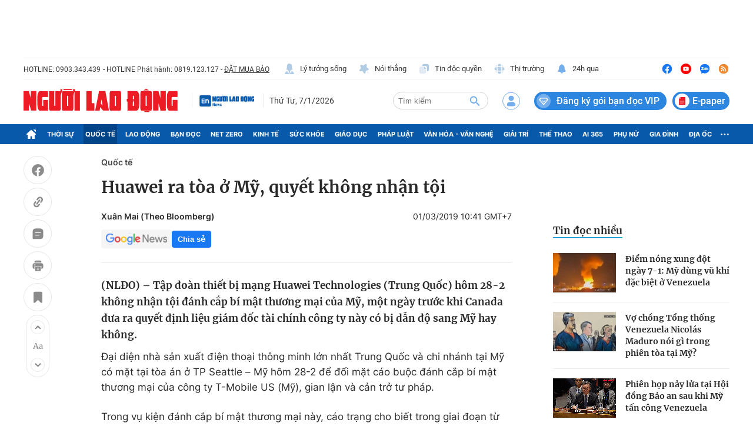

--- FILE ---
content_type: text/html; charset=UTF-8
request_url: https://auto-load-balancer.likr.tw/api/get_client_ip.php
body_size: -137
content:
"3.129.24.83"

--- FILE ---
content_type: text/html; charset=utf-8
request_url: https://nld.com.vn/detail-most-view-1961006.htm
body_size: 1583
content:
<div class="box-category" data-layout="29" data-cd-key=siteid196:highestviewnews:zoneid1961006hour24 data-cd-top=5>
        <div class="box-category-top">
            <h2 class="title-category">
                <a class="box-category-title" href="javascript:;" rel="nofollow" title="Tin đọc nhiều">
                    Tin đọc nhiều
                </a>
            </h2>
        </div>
        <div class="box-category-middle">
                            <div class="box-category-item" data-id="196260106192408621"   >
                    <a class="box-category-link-with-avatar img-resize" href="/diem-nong-xung-dot-ngay-7-1-my-dung-vu-khi-dac-biet-o-venezuela-196260106192408621.htm" data-newstype="0"
                title="Điểm nóng xung đột ngày 7-1: Mỹ dùng vũ khí đặc biệt ở Venezuela"  >
                                    <img data-type="avatar"  
                        src="https://nld.mediacdn.vn/zoom/107_67/291774122806476800/2026/1/6/photo-1767702099273-17677020997312000520085-0-0-805-1288-crop-17677021228651070908754.jpeg"
                        alt="Điểm nóng xung đột ngày 7-1: Mỹ dùng vũ khí đặc biệt ở Venezuela" loading=lazy
                        class="box-category-avatar">
                            </a>
        
        <div class="box-category-content">
            <h3 class="box-category-title-text">
                <a data-type="title" data-linktype="newsdetail" data-id="196260106192408621"
                    class="box-category-link-title" data-type="0"
                    data-newstype="0" href="/diem-nong-xung-dot-ngay-7-1-my-dung-vu-khi-dac-biet-o-venezuela-196260106192408621.htm"
                    title="Điểm nóng xung đột ngày 7-1: Mỹ dùng vũ khí đặc biệt ở Venezuela"

                   >Điểm nóng xung đột ngày 7-1: Mỹ dùng vũ khí đặc biệt ở Venezuela</a>
                </h3>

                
                
                    </div>

        </div>
                            <div class="box-category-item" data-id="196260106062948785"   >
                    <a class="box-category-link-with-avatar img-resize" href="/vo-chong-tong-thong-venezuela-nicolas-maduro-noi-gi-trong-phien-toa-tai-my-196260106062948785.htm" data-newstype="0"
                title="Vợ chồng Tổng thống Venezuela Nicolás Maduro nói gì trong phiên tòa tại Mỹ?"  >
                                    <img data-type="avatar"  
                        src="https://nld.mediacdn.vn/zoom/107_67/291774122806476800/2026/1/5/venezuela-17676556171001520252178-0-171-984-1745-crop-17676556841641411775569.jpg"
                        alt="Vợ chồng Tổng thống Venezuela Nicolás Maduro nói gì trong phiên tòa tại Mỹ?" loading=lazy
                        class="box-category-avatar">
                            </a>
        
        <div class="box-category-content">
            <h3 class="box-category-title-text">
                <a data-type="title" data-linktype="newsdetail" data-id="196260106062948785"
                    class="box-category-link-title" data-type="0"
                    data-newstype="0" href="/vo-chong-tong-thong-venezuela-nicolas-maduro-noi-gi-trong-phien-toa-tai-my-196260106062948785.htm"
                    title="Vợ chồng Tổng thống Venezuela Nicolás Maduro nói gì trong phiên tòa tại Mỹ?"

                   >Vợ chồng Tổng thống Venezuela Nicolás Maduro nói gì trong phiên tòa tại Mỹ?</a>
                </h3>

                
                
                    </div>

        </div>
                            <div class="box-category-item" data-id="196260106081831766"   >
                    <a class="box-category-link-with-avatar img-resize" href="/phien-hop-nay-lua-tai-hoi-dong-bao-an-sau-khi-my-tan-cong-venezuela-196260106081831766.htm" data-newstype="0"
                title="Phiên họp nảy lửa tại Hội đồng Bảo an sau khi Mỹ tấn công Venezuela"  >
                                    <video autoplay="true" muted loop playsinline
                        class="lozad-video box-category-avatar "
                        poster="https://nld.mediacdn.vn/zoom/107_67/291774122806476800/2026/1/6/insta-1767672526121978548333-0-37-209-371-crop-17676725324331269451228.gif.png" alt="Phiên họp nảy lửa tại Hội đồng Bảo an sau khi Mỹ tấn công Venezuela"
                        data-src="https://nld.mediacdn.vn/291774122806476800/2026/1/6/insta-1767672526121978548333-0-37-209-371-crop-17676725324331269451228.gif.mp4"
                        type="video/mp4">

                    </video>
                            </a>
        
        <div class="box-category-content">
            <h3 class="box-category-title-text">
                <a data-type="title" data-linktype="newsdetail" data-id="196260106081831766"
                    class="box-category-link-title" data-type="0"
                    data-newstype="0" href="/phien-hop-nay-lua-tai-hoi-dong-bao-an-sau-khi-my-tan-cong-venezuela-196260106081831766.htm"
                    title="Phiên họp nảy lửa tại Hội đồng Bảo an sau khi Mỹ tấn công Venezuela"

                   >Phiên họp nảy lửa tại Hội đồng Bảo an sau khi Mỹ tấn công Venezuela</a>
                </h3>

                
                
                    </div>

        </div>
                            <div class="box-category-item" data-id="196260107083452034"   >
                    <a class="box-category-link-with-avatar img-resize" href="/my-khong-loai-tru-bien-phap-quan-su-se-tinh-den-greenland-trong-2-thang-nua-196260107083452034.htm" data-newstype="0"
                title="Mỹ không loại trừ biện pháp quân sự, &quot;sẽ tính đến Greenland trong 2 tháng nữa&quot;"  >
                                    <img data-type="avatar"  
                        src="https://nld.mediacdn.vn/zoom/107_67/291774122806476800/2026/1/7/photo-1767749620057-17677496203772114318101-0-0-640-1024-crop-17677496400241022878281.jpeg"
                        alt="Mỹ không loại trừ biện pháp quân sự, &quot;sẽ tính đến Greenland trong 2 tháng nữa&quot;" loading=lazy
                        class="box-category-avatar">
                            </a>
        
        <div class="box-category-content">
            <h3 class="box-category-title-text">
                <a data-type="title" data-linktype="newsdetail" data-id="196260107083452034"
                    class="box-category-link-title" data-type="0"
                    data-newstype="0" href="/my-khong-loai-tru-bien-phap-quan-su-se-tinh-den-greenland-trong-2-thang-nua-196260107083452034.htm"
                    title="Mỹ không loại trừ biện pháp quân sự, &quot;sẽ tính đến Greenland trong 2 tháng nữa&quot;"

                   >Mỹ không loại trừ biện pháp quân sự, &quot;sẽ tính đến Greenland trong 2 tháng nữa&quot;</a>
                </h3>

                
                
                    </div>

        </div>
                            <div class="box-category-item" data-id="196260107071006541"   >
                    <a class="box-category-link-with-avatar img-resize" href="/phuong-tay-chot-ke-hoach-dua-quan-den-ukraine-196260107071006541.htm" data-newstype="0"
                title="Phương Tây chốt kế hoạch đưa quân đến Ukraine"  >
                                    <img data-type="avatar"  
                        src="https://nld.mediacdn.vn/zoom/107_67/291774122806476800/2026/1/7/photo-1767744534059-1767744534868743307491-0-0-769-1231-crop-1767744554282960678868.png"
                        alt="Phương Tây chốt kế hoạch đưa quân đến Ukraine" loading=lazy
                        class="box-category-avatar">
                            </a>
        
        <div class="box-category-content">
            <h3 class="box-category-title-text">
                <a data-type="title" data-linktype="newsdetail" data-id="196260107071006541"
                    class="box-category-link-title" data-type="0"
                    data-newstype="0" href="/phuong-tay-chot-ke-hoach-dua-quan-den-ukraine-196260107071006541.htm"
                    title="Phương Tây chốt kế hoạch đưa quân đến Ukraine"

                   >Phương Tây chốt kế hoạch đưa quân đến Ukraine</a>
                </h3>

                
                
                    </div>

        </div>
                    </div>
    </div>
<!--u: 07/01/2026 17:34:48 -->